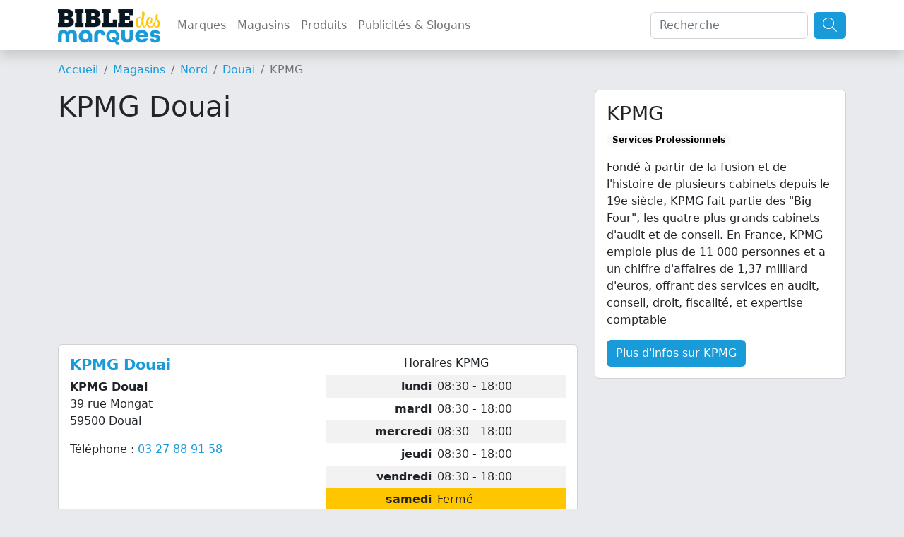

--- FILE ---
content_type: text/html; charset=utf-8
request_url: https://www.google.com/recaptcha/api2/aframe
body_size: 267
content:
<!DOCTYPE HTML><html><head><meta http-equiv="content-type" content="text/html; charset=UTF-8"></head><body><script nonce="3gpKCBA8oFmSiTBdqYwIDw">/** Anti-fraud and anti-abuse applications only. See google.com/recaptcha */ try{var clients={'sodar':'https://pagead2.googlesyndication.com/pagead/sodar?'};window.addEventListener("message",function(a){try{if(a.source===window.parent){var b=JSON.parse(a.data);var c=clients[b['id']];if(c){var d=document.createElement('img');d.src=c+b['params']+'&rc='+(localStorage.getItem("rc::a")?sessionStorage.getItem("rc::b"):"");window.document.body.appendChild(d);sessionStorage.setItem("rc::e",parseInt(sessionStorage.getItem("rc::e")||0)+1);localStorage.setItem("rc::h",'1768677316399');}}}catch(b){}});window.parent.postMessage("_grecaptcha_ready", "*");}catch(b){}</script></body></html>